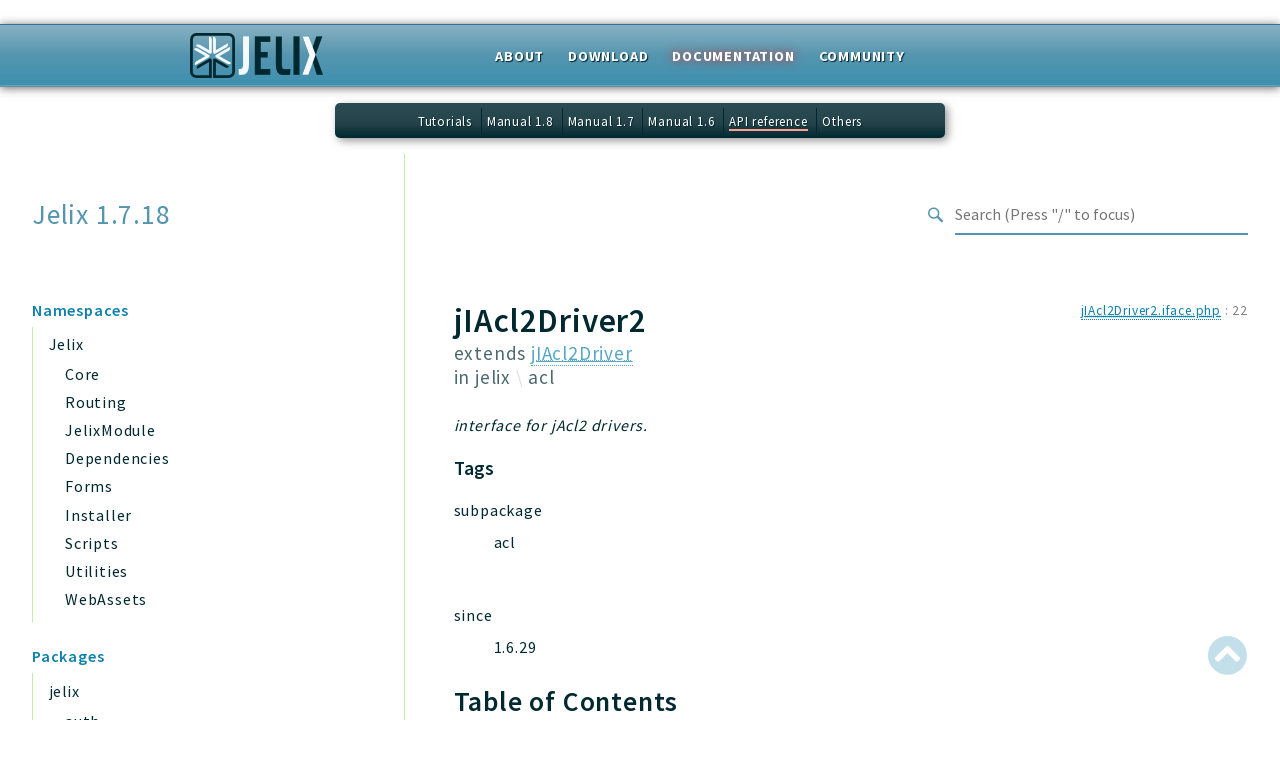

--- FILE ---
content_type: text/html
request_url: https://jelix.org/reference/1.7/classes/jIAcl2Driver2.html
body_size: 4315
content:
<!DOCTYPE html>
<html lang="en">
<head>
    <meta charset="utf-8">
    <title>Jelix 1.7.18</title>
    <meta name="viewport" content="width=device-width, initial-scale=1.0">
    <base href="../">
    <link rel="icon" href="images/favicon.ico"/>
    <link rel="stylesheet" href="css/normalize.css">
    <link rel="stylesheet" href="css/base.css">
            <link rel="preconnect" href="https://fonts.gstatic.com">
        <link href="https://fonts.googleapis.com/css2?family=Source+Sans+Pro:wght@400;600;700&display=swap" rel="stylesheet">
        <link href="https://fonts.googleapis.com/css2?family=Source+Code+Pro:wght@400;600;700&display=swap" rel="stylesheet">
        <link rel="stylesheet" href="css/template.css">
        <link rel="stylesheet" href="https://cdnjs.cloudflare.com/ajax/libs/font-awesome/5.12.0/css/all.min.css" integrity="sha256-ybRkN9dBjhcS2qrW1z+hfCxq+1aBdwyQM5wlQoQVt/0=" crossorigin="anonymous" />
        <link rel="stylesheet" href="https://cdn.jsdelivr.net/npm/prismjs@1.23.0/themes/prism-okaidia.css">
        <link rel="stylesheet" href="https://cdn.jsdelivr.net/npm/prismjs@1.23.0/plugins/line-numbers/prism-line-numbers.css">
        <link rel="stylesheet" href="https://cdn.jsdelivr.net/npm/prismjs@1.23.0/plugins/line-highlight/prism-line-highlight.css">
                <script src="https://cdn.jsdelivr.net/npm/fuse.js@3.4.6"></script>
        <script src="https://cdn.jsdelivr.net/npm/css-vars-ponyfill@2"></script>
        <script src="js/search.js"></script>
        <script defer src="js/searchIndex.js"></script>
    </head>
<body id="top">
    <div id="header">
    <div class="top-container">
        <h1 id="logo">
            <a href="/" title="Homepage"><img src="/design/logo/logo_jelix_moyen4.png" alt="Jelix" /></a>
        </h1>

        <ul id="topmenubar">
            <li><a href="/en/">About</a></li>
            <li><a href="/articles/en/download">Download</a></li>
            <li class="selected"><a href="/articles/en/documentation">Documentation</a></li>
            <li><a href="/articles/en/community">Community</a></li>
        </ul>
    </div>
</div>

<ul id="submenubar">
    <li><a href="/articles/en/tutorials">Tutorials</a></li>
    <li><a href="https://docs.jelix.org/en/manual-1.8">Manual 1.8</a></li>
    <li><a href="https://docs.jelix.org/en/manual-1.7">Manual 1.7</a></li>
    <li><a href="https://docs.jelix.org/en/manual-1.6">Manual 1.6</a></li>
    <li class="selected"><a href="/reference/">API reference</a></li>
    <li><a href="https://docs.jelix.org/en/">Others</a></li>
</ul><header class="phpdocumentor-header phpdocumentor-section">
    <h1 class="phpdocumentor-title"><a href="" class="phpdocumentor-title__link">Jelix 1.7.18</a></h1>
    <input class="phpdocumentor-header__menu-button" type="checkbox" id="menu-button" name="menu-button" />
    <label class="phpdocumentor-header__menu-icon" for="menu-button">
        <i class="fas fa-bars"></i>
    </label>
    <section data-search-form class="phpdocumentor-search">
    <label>
        <span class="visually-hidden">Search for</span>
        <svg class="phpdocumentor-search__icon" width="21" height="20" viewBox="0 0 21 20" fill="none" xmlns="http://www.w3.org/2000/svg">
            <circle cx="7.5" cy="7.5" r="6.5" stroke="currentColor" stroke-width="2"/>
            <line x1="12.4892" y1="12.2727" x2="19.1559" y2="18.9393" stroke="currentColor" stroke-width="3"/>
        </svg>
        <input type="search" class="phpdocumentor-field phpdocumentor-search__field" placeholder="Loading .." disabled />
    </label>
</section>

    <nav class="phpdocumentor-topnav">
    <ul class="phpdocumentor-topnav__menu">
        </ul>
</nav>
</header>

    <main class="phpdocumentor">
        <div class="phpdocumentor-section">
            <input class="phpdocumentor-sidebar__menu-button" type="checkbox" id="sidebar-button" name="sidebar-button" />
<label class="phpdocumentor-sidebar__menu-icon" for="sidebar-button">
    Menu
</label>
<aside class="phpdocumentor-column -four phpdocumentor-sidebar">
                    <section class="phpdocumentor-sidebar__category">
            <h2 class="phpdocumentor-sidebar__category-header">Namespaces</h2>
                                    <h4 class="phpdocumentor-sidebar__root-namespace"><a href="namespaces/jelix.html">Jelix</a></h4>
    <ul class="phpdocumentor-list">
                    <li>
                <a href="namespaces/jelix-core.html">Core</a>
                
            </li>
                    <li>
                <a href="namespaces/jelix-routing.html">Routing</a>
                
            </li>
                    <li>
                <a href="namespaces/jelix-jelixmodule.html">JelixModule</a>
                
            </li>
                    <li>
                <a href="namespaces/jelix-dependencies.html">Dependencies</a>
                
            </li>
                    <li>
                <a href="namespaces/jelix-forms.html">Forms</a>
                
            </li>
                    <li>
                <a href="namespaces/jelix-installer.html">Installer</a>
                
            </li>
                    <li>
                <a href="namespaces/jelix-scripts.html">Scripts</a>
                
            </li>
                    <li>
                <a href="namespaces/jelix-utilities.html">Utilities</a>
                
            </li>
                    <li>
                <a href="namespaces/jelix-webassets.html">WebAssets</a>
                
            </li>
            </ul>

                        </section>
                <section class="phpdocumentor-sidebar__category">
            <h2 class="phpdocumentor-sidebar__category-header">Packages</h2>
                                    <h4 class="phpdocumentor-sidebar__root-namespace"><a href="packages/jelix.html">jelix</a></h4>
    <ul class="phpdocumentor-list">
                    <li>
                <a href="packages/jelix-auth.html">auth</a>
                
            </li>
                    <li>
                <a href="packages/jelix-controllers.html">controllers</a>
                
            </li>
                    <li>
                <a href="packages/jelix-core.html">core</a>
                
            </li>
                    <li>
                <a href="packages/jelix-modules.html">modules</a>
                
            </li>
                    <li>
                <a href="packages/jelix-dao.html">dao</a>
                
            </li>
                    <li>
                <a href="packages/jelix-db.html">db</a>
                
            </li>
                    <li>
                <a href="packages/jelix-events.html">events</a>
                
            </li>
                    <li>
                <a href="packages/jelix-forms.html">forms</a>
                
            </li>
                    <li>
                <a href="packages/jelix-installer.html">installer</a>
                
            </li>
                    <li>
                <a href="packages/jelix-kvdb.html">kvdb</a>
                
            </li>
                    <li>
                <a href="packages/jelix-cache.html">cache</a>
                
            </li>
                    <li>
                <a href="packages/jelix-coord.html">coord</a>
                
            </li>
                    <li>
                <a href="packages/jelix-daobuilder.html">daobuilder</a>
                
            </li>
                    <li>
                <a href="packages/jelix-debugbar.html">debugbar</a>
                
            </li>
                    <li>
                <a href="packages/jelix-responsehtml.html">responsehtml</a>
                
            </li>
                    <li>
                <a href="packages/jelix-logger.html">logger</a>
                
            </li>
                    <li>
                <a href="packages/jelix-profiles.html">profiles</a>
                
            </li>
                    <li>
                <a href="packages/jelix-jtpl.html">jtpl</a>
                
            </li>
                    <li>
                <a href="packages/jelix-scripts.html">scripts</a>
                
            </li>
                    <li>
                <a href="packages/jelix-utils.html">utils</a>
                
            </li>
                    <li>
                <a href="packages/jelix-datatypes.html">datatypes</a>
                
            </li>
                    <li>
                <a href="packages/jelix-WebAssets.html">WebAssets</a>
                
            </li>
                    <li>
                <a href="packages/jelix-acl2.html">acl2</a>
                
            </li>
                    <li>
                <a href="packages/jelix-acl.html">acl</a>
                
            </li>
                    <li>
                <a href="packages/jelix-jacl2db.html">jacl2db</a>
                
            </li>
            </ul>

                                    <h4 class="phpdocumentor-sidebar__root-namespace"><a href="packages/Application.html">Application</a></h4>

                                    <h4 class="phpdocumentor-sidebar__root-namespace"><a href="packages/Jelix.html">Jelix</a></h4>
    <ul class="phpdocumentor-list">
                    <li>
                <a href="packages/Jelix-Scripts.html">Scripts</a>
                
            </li>
            </ul>

                                    <h4 class="phpdocumentor-sidebar__root-namespace"><a href="packages/jacl2.html">jacl2</a></h4>

                        </section>
            
    <section class="phpdocumentor-sidebar__category">
        <h2 class="phpdocumentor-sidebar__category-header">Reports</h2>
                <h3 class="phpdocumentor-sidebar__root-package"><a href="reports/deprecated.html">Deprecated</a></h3>
        <h3 class="phpdocumentor-sidebar__root-package"><a href="reports/errors.html">Errors</a></h3>
        <h3 class="phpdocumentor-sidebar__root-package"><a href="reports/markers.html">Markers</a></h3>
    </section>

    <section class="phpdocumentor-sidebar__category">
        <h2 class="phpdocumentor-sidebar__category-header">Indices</h2>
        <h3 class="phpdocumentor-sidebar__root-package"><a href="indices/files.html">Files</a></h3>
    </section>
</aside>

            <div class="phpdocumentor-column -eight phpdocumentor-content">
                    <ul class="phpdocumentor-breadcrumbs">
    </ul>

    <article class="phpdocumentor-element -interface">
        <h2 class="phpdocumentor-content__title">
    jIAcl2Driver2
            <span class="phpdocumentor-element__extends">
            extends
                            <a href="classes/jIAcl2Driver.html"><abbr title="\jIAcl2Driver">jIAcl2Driver</abbr></a>                    </span>
                <div class="phpdocumentor-element__package">
            in
            <ul class="phpdocumentor-breadcrumbs">
                                    <li><a href="packages/jelix.html">jelix</a></li>
                                    <li><a href="packages/jelix-acl.html">acl</a></li>
                            </ul>
        </div>
    </h2>

        <aside class="phpdocumentor-element-found-in">
    <abbr class="phpdocumentor-element-found-in__file" title="lib/jelix-modules/jacl2/classes/jIAcl2Driver2.iface.php"><a href="files/lib-jelix-modules-jacl2-classes-jiacl2driver2-iface.html"><abbr title="lib/jelix-modules/jacl2/classes/jIAcl2Driver2.iface.php">jIAcl2Driver2.iface.php</abbr></a></abbr>
    :
    <span class="phpdocumentor-element-found-in__line">22</span>

    </aside>

            <p class="phpdocumentor-summary">interface for jAcl2 drivers.</p>



    <h5 class="phpdocumentor-tag-list__heading" id="tags">
        Tags
        <a href="#tags" class="headerlink"><i class="fas fa-link"></i></a>
    </h5>
    <dl class="phpdocumentor-tag-list">
                                    <dt class="phpdocumentor-tag-list__entry">
                    <span class="phpdocumentor-tag__name">subpackage</span>
                </dt>
                <dd class="phpdocumentor-tag-list__definition">
                                                                                
                                                 <section class="phpdocumentor-description"><p>acl</p>
</section>

                                    </dd>
                                                <dt class="phpdocumentor-tag-list__entry">
                    <span class="phpdocumentor-tag__name">since</span>
                </dt>
                <dd class="phpdocumentor-tag-list__definition">
                                            <span class="phpdocumentor-tag-link">1.6.29</span>
                                                                                
                                             
                                    </dd>
                        </dl>






<h3 id="toc">
    Table of Contents
    <a href="#toc" class="headerlink"><i class="fas fa-link"></i></a>
</h3>

<dl class="phpdocumentor-table-of-contents">
                    <dt class="phpdocumentor-table-of-contents__entry -method -public">
    <a href="classes/jIAcl2Driver.html#method_clearCache">clearCache()</a>
    <span>
                        &nbsp;: mixed    </span>
</dt>
<dd>Clear some cached data, it a cache exists in the driver.</dd>

            <dt class="phpdocumentor-table-of-contents__entry -method -public">
    <a href="classes/jIAcl2Driver.html#method_getRight">getRight()</a>
    <span>
                        &nbsp;: bool    </span>
</dt>
<dd>Says if there is a right on the given right (and on the optional resource)
for the current user.</dd>

            <dt class="phpdocumentor-table-of-contents__entry -method -public">
    <a href="classes/jIAcl2Driver2.html#method_getRightByUser">getRightByUser()</a>
    <span>
                        &nbsp;: bool    </span>
</dt>
<dd>Says if there is a right on the given subject (and on the optional resource)
for the given user.</dd>

        </dl>



        

            <section class="phpdocumentor-methods">
        <h3 class="phpdocumentor-elements__header" id="methods">
            Methods
            <a href="classes/jIAcl2Driver2.html#methods" class="headerlink"><i class="fas fa-link"></i></a>
        </h3>
                    <article
        class="phpdocumentor-element
            -method
            -public
                                                        "
>
    <h4 class="phpdocumentor-element__name" id="method_clearCache">
        clearCache()
        <a href="classes/jIAcl2Driver.html#method_clearCache" class="headerlink"><i class="fas fa-link"></i></a>
    </h4>
    <aside class="phpdocumentor-element-found-in">
    <abbr class="phpdocumentor-element-found-in__file" title="lib/jelix-modules/jacl2/classes/jIAcl2Driver.iface.php"><a href="files/lib-jelix-modules-jacl2-classes-jiacl2driver-iface.html"><abbr title="lib/jelix-modules/jacl2/classes/jIAcl2Driver.iface.php">jIAcl2Driver.iface.php</abbr></a></abbr>
    :
    <span class="phpdocumentor-element-found-in__line">36</span>

    </aside>

        <p class="phpdocumentor-summary">Clear some cached data, it a cache exists in the driver.</p>

    <code class="phpdocumentor-code phpdocumentor-signature ">
    <span class="phpdocumentor-signature__visibility">public</span>
                <span class="phpdocumentor-signature__name">clearCache</span><span>(</span><span>)</span><span> : </span><span class="phpdocumentor-signature__response_type">mixed</span></code>

        <section class="phpdocumentor-description"><p>.</p>
</section>

    
    

        <h5 class="phpdocumentor-return-value__heading">Return values</h5>
    <span class="phpdocumentor-signature__response_type">mixed</span>
            &mdash;
        
    
</article>
                    <article
        class="phpdocumentor-element
            -method
            -public
                                                        "
>
    <h4 class="phpdocumentor-element__name" id="method_getRight">
        getRight()
        <a href="classes/jIAcl2Driver.html#method_getRight" class="headerlink"><i class="fas fa-link"></i></a>
    </h4>
    <aside class="phpdocumentor-element-found-in">
    <abbr class="phpdocumentor-element-found-in__file" title="lib/jelix-modules/jacl2/classes/jIAcl2Driver.iface.php"><a href="files/lib-jelix-modules-jacl2-classes-jiacl2driver-iface.html"><abbr title="lib/jelix-modules/jacl2/classes/jIAcl2Driver.iface.php">jIAcl2Driver.iface.php</abbr></a></abbr>
    :
    <span class="phpdocumentor-element-found-in__line">31</span>

    </aside>

        <p class="phpdocumentor-summary">Says if there is a right on the given right (and on the optional resource)
for the current user.</p>

    <code class="phpdocumentor-code phpdocumentor-signature ">
    <span class="phpdocumentor-signature__visibility">public</span>
                <span class="phpdocumentor-signature__name">getRight</span><span>(</span><span class="phpdocumentor-signature__argument"><span class="phpdocumentor-signature__argument__return-type">string&nbsp;</span><span class="phpdocumentor-signature__argument__name">$right</span></span><span class="phpdocumentor-signature__argument"><span>[</span><span>, </span><span class="phpdocumentor-signature__argument__return-type">string&nbsp;</span><span class="phpdocumentor-signature__argument__name">$resource</span><span> = </span><span class="phpdocumentor-signature__argument__default-value">null</span><span> ]</span></span><span>)</span><span> : </span><span class="phpdocumentor-signature__response_type">bool</span></code>

    
        <h5 class="phpdocumentor-argument-list__heading">Parameters</h5>
    <dl class="phpdocumentor-argument-list">
                    <dt class="phpdocumentor-argument-list__entry">
                <span class="phpdocumentor-signature__argument__name">$right</span>
                : <span class="phpdocumentor-signature__argument__return-type">string</span>
                            </dt>
            <dd class="phpdocumentor-argument-list__definition">
                    <section class="phpdocumentor-description"><p>the key of the right</p>
</section>

            </dd>
                    <dt class="phpdocumentor-argument-list__entry">
                <span class="phpdocumentor-signature__argument__name">$resource</span>
                : <span class="phpdocumentor-signature__argument__return-type">string</span>
                 = <span class="phpdocumentor-signature__argument__default-value">null</span>            </dt>
            <dd class="phpdocumentor-argument-list__definition">
                    <section class="phpdocumentor-description"><p>the id of a resource</p>
</section>

            </dd>
            </dl>

    

        <h5 class="phpdocumentor-return-value__heading">Return values</h5>
    <span class="phpdocumentor-signature__response_type">bool</span>
            &mdash;
            <section class="phpdocumentor-description"><p>true if the right exists</p>
</section>

    
</article>
                    <article
        class="phpdocumentor-element
            -method
            -public
                                                        "
>
    <h4 class="phpdocumentor-element__name" id="method_getRightByUser">
        getRightByUser()
        <a href="classes/jIAcl2Driver2.html#method_getRightByUser" class="headerlink"><i class="fas fa-link"></i></a>
    </h4>
    <aside class="phpdocumentor-element-found-in">
    <abbr class="phpdocumentor-element-found-in__file" title="lib/jelix-modules/jacl2/classes/jIAcl2Driver2.iface.php"><a href="files/lib-jelix-modules-jacl2-classes-jiacl2driver2-iface.html"><abbr title="lib/jelix-modules/jacl2/classes/jIAcl2Driver2.iface.php">jIAcl2Driver2.iface.php</abbr></a></abbr>
    :
    <span class="phpdocumentor-element-found-in__line">34</span>

    </aside>

        <p class="phpdocumentor-summary">Says if there is a right on the given subject (and on the optional resource)
for the given user.</p>

    <code class="phpdocumentor-code phpdocumentor-signature ">
    <span class="phpdocumentor-signature__visibility">public</span>
                <span class="phpdocumentor-signature__name">getRightByUser</span><span>(</span><span class="phpdocumentor-signature__argument"><span class="phpdocumentor-signature__argument__return-type">string&nbsp;</span><span class="phpdocumentor-signature__argument__name">$login</span></span><span class="phpdocumentor-signature__argument"><span>, </span><span class="phpdocumentor-signature__argument__return-type">string&nbsp;</span><span class="phpdocumentor-signature__argument__name">$subject</span></span><span class="phpdocumentor-signature__argument"><span>[</span><span>, </span><span class="phpdocumentor-signature__argument__return-type">string&nbsp;</span><span class="phpdocumentor-signature__argument__name">$resource</span><span> = </span><span class="phpdocumentor-signature__argument__default-value">null</span><span> ]</span></span><span>)</span><span> : </span><span class="phpdocumentor-signature__response_type">bool</span></code>

    
        <h5 class="phpdocumentor-argument-list__heading">Parameters</h5>
    <dl class="phpdocumentor-argument-list">
                    <dt class="phpdocumentor-argument-list__entry">
                <span class="phpdocumentor-signature__argument__name">$login</span>
                : <span class="phpdocumentor-signature__argument__return-type">string</span>
                            </dt>
            <dd class="phpdocumentor-argument-list__definition">
                    <section class="phpdocumentor-description"><p>the user login. Can be empty/null if anonymous</p>
</section>

            </dd>
                    <dt class="phpdocumentor-argument-list__entry">
                <span class="phpdocumentor-signature__argument__name">$subject</span>
                : <span class="phpdocumentor-signature__argument__return-type">string</span>
                            </dt>
            <dd class="phpdocumentor-argument-list__definition">
                    <section class="phpdocumentor-description"><p>the key of the subject</p>
</section>

            </dd>
                    <dt class="phpdocumentor-argument-list__entry">
                <span class="phpdocumentor-signature__argument__name">$resource</span>
                : <span class="phpdocumentor-signature__argument__return-type">string</span>
                 = <span class="phpdocumentor-signature__argument__default-value">null</span>            </dt>
            <dd class="phpdocumentor-argument-list__definition">
                    <section class="phpdocumentor-description"><p>the id of a resource</p>
</section>

            </dd>
            </dl>

    

        <h5 class="phpdocumentor-return-value__heading">Return values</h5>
    <span class="phpdocumentor-signature__response_type">bool</span>
            &mdash;
            <section class="phpdocumentor-description"><p>true if the right exists</p>
</section>

    
</article>
            </section>

        
    <script type="text/javascript">
        function loadExternalCodeSnippets(line) {
            Array.prototype.slice.call(document.querySelectorAll('pre[data-src]')).forEach((pre) => {
                var src = pre.getAttribute('data-src').replace( /\\/g, '/');
                var extension = (src.match(/\.(\w+)$/) || [, ''])[1];
                var language = 'php';

                var code = document.createElement('code');
                code.className = 'language-' + language;

                pre.textContent = '';

                pre.setAttribute('data-line', line)
                code.textContent = 'Loading…';

                pre.appendChild(code);

                var xhr = new XMLHttpRequest();

                xhr.open('GET', src, true);

                xhr.onreadystatechange = function () {
                    if (xhr.readyState == 4) {

                        if (xhr.status < 400 && xhr.responseText) {
                            code.textContent = xhr.responseText;

                            Prism.highlightElement(code);
                        }
                        else if (xhr.status >= 400) {
                            code.textContent = '✖ Error ' + xhr.status + ' while fetching file: ' + xhr.statusText;
                        }
                        else {
                            code.textContent = '✖ Error: File does not exist, is empty or trying to view from localhost';
                        }
                    }
                };

                xhr.send(null);
            });
        }

        var modals = document.querySelectorAll("[data-modal]");

        modals.forEach(function (trigger) {
            trigger.addEventListener("click", function (event) {
                //event.preventDefault();
                const modal = document.getElementById(trigger.dataset.modal);
                modal.classList.add("phpdocumentor-modal__open");
                loadExternalCodeSnippets(trigger.dataset.line)
                const exits = modal.querySelectorAll("[data-exit-button]");
                exits.forEach(function (exit) {
                    exit.addEventListener("click", function (event) {
                        event.preventDefault();
                        modal.classList.remove("phpdocumentor-modal__open");
                    });
                });
            });
        });
    </script>

    </article>
                <section data-search-results class="phpdocumentor-search-results phpdocumentor-search-results--hidden">
    <section class="phpdocumentor-search-results__dialog">
        <header class="phpdocumentor-search-results__header">
            <h2 class="phpdocumentor-search-results__title">Search results</h2>
            <button class="phpdocumentor-search-results__close"><i class="fas fa-times"></i></button>
        </header>
        <section class="phpdocumentor-search-results__body">
            <ul class="phpdocumentor-search-results__entries"></ul>
        </section>
    </section>
</section>
            </div>
        </div>
        <a href="classes/jIAcl2Driver2.html#top" class="phpdocumentor-back-to-top"><i class="fas fa-chevron-circle-up"></i></a>

    </main>

    <script>
        cssVars({});
    </script>
    <script src="https://cdn.jsdelivr.net/npm/prismjs@1.23.0/prism.min.js"></script>
    <script src="https://cdn.jsdelivr.net/npm/prismjs@1.23.0/plugins/autoloader/prism-autoloader.min.js"></script>
    <script src="https://cdn.jsdelivr.net/npm/prismjs@1.23.0/plugins/line-numbers/prism-line-numbers.min.js"></script>
    <script src="https://cdn.jsdelivr.net/npm/prismjs@1.23.0/plugins/line-highlight/prism-line-highlight.min.js"></script>
</body>
</html>


--- FILE ---
content_type: text/css
request_url: https://jelix.org/reference/1.7/css/template.css
body_size: 1328
content:
.phpdocumentor-summary {
    font-style: italic;
}
.phpdocumentor-description {
    margin-bottom: var(--spacing-md);
}
.phpdocumentor-element {
    position: relative;
}

.phpdocumentor .phpdocumentor-element__name {
    line-height: 1;
}

.phpdocumentor-element__package,
.phpdocumentor-element__extends,
.phpdocumentor-element__implements {
    display: block;
    font-size: var(--text-xxs);
    font-weight: normal;
    opacity: .7;
}

.phpdocumentor-element__package .phpdocumentor-breadcrumbs {
    display: inline;
}

.phpdocumentor-element:not(:last-child) {
    border-bottom: 1px solid var(--primary-color-lighten);
    padding-bottom: var(--spacing-lg);
}

.phpdocumentor-element.-deprecated .phpdocumentor-element__name {
    text-decoration: line-through;
}

.phpdocumentor-element__modifier {
    font-size: var(--text-xxs);
    padding: calc(var(--spacing-base-size) / 4) calc(var(--spacing-base-size) / 2);
    color: var(--text-color);
    background-color: var(--light-gray);
    border-radius: 3px;
    text-transform: uppercase;
}
.phpdocumentor-signature {
    display: inline-block;
    font-size: var(--text-sm);
    margin-bottom: var(--spacing-md);
}

.phpdocumentor-signature.-deprecated .phpdocumentor-signature__name {
    text-decoration: line-through;
}
.phpdocumentor-table-of-contents {
}

.phpdocumentor-table-of-contents .phpdocumentor-table-of-contents__entry {
    padding-top: var(--spacing-xs);
    margin-left: 2rem;
    display: flex;
}

.phpdocumentor-table-of-contents .phpdocumentor-table-of-contents__entry > a {
    flex: 0 1 auto;
}

.phpdocumentor-table-of-contents .phpdocumentor-table-of-contents__entry > span {
    flex: 1;
    white-space: nowrap;
    text-overflow: ellipsis;
    overflow: hidden;
}

.phpdocumentor-table-of-contents .phpdocumentor-table-of-contents__entry:after {
    content: '';
    height: 12px;
    width: 12px;
    left: 16px;
    position: absolute;
}
.phpdocumentor-table-of-contents .phpdocumentor-table-of-contents__entry.-private:after {
    background: url('data:image/svg+xml;utf8,<svg width="8" height="10" viewBox="0 0 8 10" fill="none" xmlns="http://www.w3.org/2000/svg"><rect y="4" width="8" height="6" rx="1.4" fill="%23EE6749"/><path d="M2 4C2 3 2.4 1 4 1C5.6 1 6 3 6 4" stroke="%23EE6749" stroke-width="1.4"/></svg>') no-repeat;
}
.phpdocumentor-table-of-contents .phpdocumentor-table-of-contents__entry.-protected:after {
    left: 13px;
    background: url('data:image/svg+xml;utf8,<svg width="11" height="9" viewBox="0 0 11 9" fill="none" xmlns="http://www.w3.org/2000/svg"><rect x="3" y="3" width="8" height="6" rx="1.4" fill="%23EE9949"/><path d="M5 4C5 3 4.6 1 3 1C1.4 1 1 3 1 4" stroke="%23EE9949" stroke-width="1.4"/></svg>') no-repeat;
}

.phpdocumentor-table-of-contents .phpdocumentor-table-of-contents__entry:before {
    width: 1.25rem;
    height: 1.25rem;
    line-height: 1.25rem;
    background: transparent url('data:image/svg+xml;utf8,<svg width="20" height="20" viewBox="0 0 20 20" fill="none" xmlns="http://www.w3.org/2000/svg"><circle cx="10" cy="10" r="10" fill="%238DD35F"/></svg>') no-repeat center center;
    content: '';
    position: absolute;
    left: 0;
    border-radius: 50%;
    font-weight: 600;
    color: white;
    text-align: center;
    font-size: .75rem;
    margin-top: .2rem;
}

.phpdocumentor-table-of-contents .phpdocumentor-table-of-contents__entry.-method:before {
    content: 'M';
    background-image: url('data:image/svg+xml;utf8,<svg width="20" height="20" viewBox="0 0 20 20" fill="none" xmlns="http://www.w3.org/2000/svg"><circle cx="10" cy="10" r="10" fill="%238DD35F"/></svg>');
}

.phpdocumentor-table-of-contents .phpdocumentor-table-of-contents__entry.-function:before {
    content: 'M';
    background-image: url('data:image/svg+xml;utf8,<svg width="20" height="20" viewBox="0 0 20 20" fill="none" xmlns="http://www.w3.org/2000/svg"><circle cx="10" cy="10" r="10" fill="%238DD35F"/></svg>');
}

.phpdocumentor-table-of-contents .phpdocumentor-table-of-contents__entry.-property:before {
    content: 'P'
}

.phpdocumentor-table-of-contents .phpdocumentor-table-of-contents__entry.-constant:before {
    content: 'C';
    background-color: transparent;
    background-image: url('data:image/svg+xml;utf8,<svg width="20" height="20" viewBox="0 0 20 20" fill="none" xmlns="http://www.w3.org/2000/svg"><rect x="-3.05176e-05" y="9.99998" width="14.1422" height="14.1422" transform="rotate(-45 -3.05176e-05 9.99998)" fill="%238DD35F"/></svg>');
}

.phpdocumentor-table-of-contents .phpdocumentor-table-of-contents__entry.-class:before {
    content: 'C'
}

.phpdocumentor-table-of-contents .phpdocumentor-table-of-contents__entry.-interface:before {
    content: 'I'
}

.phpdocumentor-table-of-contents .phpdocumentor-table-of-contents__entry.-trait:before {
    content: 'T'
}

.phpdocumentor-table-of-contents .phpdocumentor-table-of-contents__entry.-namespace:before {
    content: 'N'
}

.phpdocumentor-table-of-contents .phpdocumentor-table-of-contents__entry.-package:before {
    content: 'P'
}

.phpdocumentor-table-of-contents dd {
    font-style: italic;
    margin-left: 2rem;
}
.phpdocumentor-element-found-in {
    position: absolute;
    top: 0;
    right: 0;
    font-size: var(--text-sm);
    color: gray;
}

.phpdocumentor-element-found-in .phpdocumentor-element-found-in__source {
    flex: 0 1 auto;
    display: inline-flex;
}

.phpdocumentor-element-found-in .phpdocumentor-element-found-in__source:after {
    width: 1.25rem;
    height: 1.25rem;
    line-height: 1.25rem;
    background: transparent url('data:image/svg+xml;utf8,<svg width="16" height="16" viewBox="0 0 16 16" xmlns="http://www.w3.org/2000/svg" fill="gray"><path d="M5.854 4.854a.5.5 0 1 0-.708-.708l-3.5 3.5a.5.5 0 0 0 0 .708l3.5 3.5a.5.5 0 0 0 .708-.708L2.707 8l3.147-3.146zm4.292 0a.5.5 0 0 1 .708-.708l3.5 3.5a.5.5 0 0 1 0 .708l-3.5 3.5a.5.5 0 0 1-.708-.708L13.293 8l-3.147-3.146z" stroke="gray" stroke-width="1.4"/></svg>') no-repeat center center;
    content: '';
    left: 0;
    border-radius: 50%;
    font-weight: 600;
    text-align: center;
    font-size: .75rem;
    margin-top: .2rem;
}
.phpdocumentor-class-graph {
    width: 100%; height: 600px; border:1px solid black; overflow: hidden
}

.phpdocumentor-class-graph__graph {
    width: 100%;
}
.phpdocumentor-tag-list__definition {
    display: flex;
}

.phpdocumentor-tag-link {
    margin-right: var(--spacing-sm);
}
